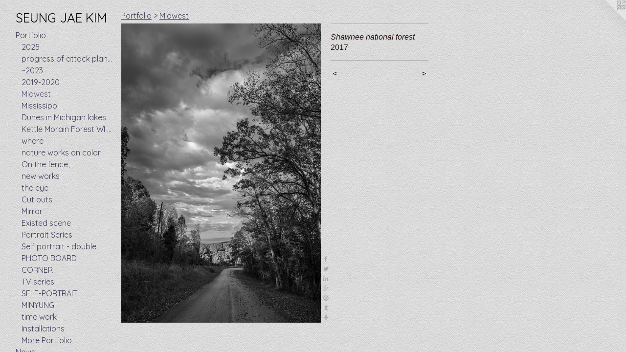

--- FILE ---
content_type: text/html;charset=utf-8
request_url: https://seungjaekim.com/artwork/4298537-Shawnee%20national%20forest.html
body_size: 4322
content:
<!doctype html><html class="no-js a-image mobile-title-align--center has-mobile-menu-icon--left p-artwork has-page-nav l-bricks mobile-menu-align--center has-wall-text "><head><meta charset="utf-8" /><meta content="IE=edge" http-equiv="X-UA-Compatible" /><meta http-equiv="X-OPP-Site-Id" content="700" /><meta http-equiv="X-OPP-Revision" content="961" /><meta http-equiv="X-OPP-Locke-Environment" content="production" /><meta http-equiv="X-OPP-Locke-Release" content="v0.0.141" /><title>SEUNG JAE KIM</title><link rel="canonical" href="https://seungjaekim.com/artwork/4298537-Shawnee%20national%20forest.html" /><meta content="website" property="og:type" /><meta property="og:url" content="https://seungjaekim.com/artwork/4298537-Shawnee%20national%20forest.html" /><meta property="og:title" content="Shawnee national forest" /><meta content="width=device-width, initial-scale=1" name="viewport" /><link type="text/css" rel="stylesheet" href="//cdnjs.cloudflare.com/ajax/libs/normalize/3.0.2/normalize.min.css" /><link type="text/css" rel="stylesheet" media="only all" href="//maxcdn.bootstrapcdn.com/font-awesome/4.3.0/css/font-awesome.min.css" /><link type="text/css" rel="stylesheet" media="not all and (min-device-width: 600px) and (min-device-height: 600px)" href="/release/locke/production/v0.0.141/css/small.css" /><link type="text/css" rel="stylesheet" media="only all and (min-device-width: 600px) and (min-device-height: 600px)" href="/release/locke/production/v0.0.141/css/large-bricks.css" /><link type="text/css" rel="stylesheet" media="not all and (min-device-width: 600px) and (min-device-height: 600px)" href="/r17582557320000000961/css/small-site.css" /><link type="text/css" rel="stylesheet" media="only all and (min-device-width: 600px) and (min-device-height: 600px)" href="/r17582557320000000961/css/large-site.css" /><link type="text/css" rel="stylesheet" media="only all and (min-device-width: 600px) and (min-device-height: 600px)" href="//fonts.googleapis.com/css?family=Quicksand:400" /><link type="text/css" rel="stylesheet" media="not all and (min-device-width: 600px) and (min-device-height: 600px)" href="//fonts.googleapis.com/css?family=Quicksand:400&amp;text=MENUHomePrtfliwsCnacy%20vdVLkuphSGJAKI" /><script>window.OPP = window.OPP || {};
OPP.modernMQ = 'only all';
OPP.smallMQ = 'not all and (min-device-width: 600px) and (min-device-height: 600px)';
OPP.largeMQ = 'only all and (min-device-width: 600px) and (min-device-height: 600px)';
OPP.downURI = '/x/7/0/0/700/.down';
OPP.gracePeriodURI = '/x/7/0/0/700/.grace_period';
OPP.imgL = function (img) {
  !window.lazySizes && img.onerror();
};
OPP.imgE = function (img) {
  img.onerror = img.onload = null;
  img.src = img.getAttribute('data-src');
  //img.srcset = img.getAttribute('data-srcset');
};</script><script src="/release/locke/production/v0.0.141/js/modernizr.js"></script><script src="/release/locke/production/v0.0.141/js/masonry.js"></script><script src="/release/locke/production/v0.0.141/js/respimage.js"></script><script src="/release/locke/production/v0.0.141/js/ls.aspectratio.js"></script><script src="/release/locke/production/v0.0.141/js/lazysizes.js"></script><script src="/release/locke/production/v0.0.141/js/large.js"></script><script src="/release/locke/production/v0.0.141/js/hammer.js"></script><script>if (!Modernizr.mq('only all')) { document.write('<link type="text/css" rel="stylesheet" href="/release/locke/production/v0.0.141/css/minimal.css">') }</script><meta name="google-site-verification" content="Vh6uwcDmRuEVzUC50FQgFU4vTIJ43ehZE67KsReKN8s" /><style>.media-max-width {
  display: block;
}

@media (min-height: 1882px) {

  .media-max-width {
    max-width: 1067.0px;
  }

}

@media (max-height: 1882px) {

  .media-max-width {
    max-width: 56.684375vh;
  }

}</style><script>(function(i,s,o,g,r,a,m){i['GoogleAnalyticsObject']=r;i[r]=i[r]||function(){
(i[r].q=i[r].q||[]).push(arguments)},i[r].l=1*new Date();a=s.createElement(o),
m=s.getElementsByTagName(o)[0];a.async=1;a.src=g;m.parentNode.insertBefore(a,m)
})(window,document,'script','//www.google-analytics.com/analytics.js','ga');
ga('create', 'UA-1040671-1', 'auto');
ga('send', 'pageview');</script></head><body><header id="header"><a class=" site-title" href="/home.html"><span class=" site-title-text u-break-word">SEUNG JAE KIM</span><div class=" site-title-media"></div></a><a id="mobile-menu-icon" class="mobile-menu-icon hidden--no-js hidden--large"><svg viewBox="0 0 21 17" width="21" height="17" fill="currentColor"><rect x="0" y="0" width="21" height="3" rx="0"></rect><rect x="0" y="7" width="21" height="3" rx="0"></rect><rect x="0" y="14" width="21" height="3" rx="0"></rect></svg></a></header><nav class=" hidden--large"><ul class=" site-nav"><li class="nav-item nav-home "><a class="nav-link " href="/home.html">Home</a></li><li class="nav-item expanded nav-museum "><a class="nav-link " href="/section/3845.html">Portfolio</a><ul><li class="nav-gallery nav-item expanded "><a class="nav-link " href="/section/542225-2025.html">2025</a></li><li class="nav-gallery nav-item expanded "><a class="nav-link " href="/artwork/5219220-shot%20Jan%202024.html">progress of attack plan took 8 years</a></li><li class="nav-gallery nav-item expanded "><a class="nav-link " href="/section/521211-%7e2023.html">~2023</a></li><li class="nav-gallery nav-item expanded "><a class="nav-link " href="/section/507699-2019-2020.html">2019-2020</a></li><li class="nav-gallery nav-item expanded "><a class="selected nav-link " href="/section/488616-Midwest.html">Midwest
</a></li><li class="nav-gallery nav-item expanded "><a class="nav-link " href="/section/488615-Mississippi.html">Mississippi</a></li><li class="nav-gallery nav-item expanded "><a class="nav-link " href="/section/488614-Dunes%20in%20Michigan%20lakes.html">Dunes in Michigan lakes
</a></li><li class="nav-gallery nav-item expanded "><a class="nav-link " href="/section/488612-Kettle%20Morain%20Forest%20WI%20-%20Ice%20age%20trails.html">Kettle Morain Forest WI - Ice age trails</a></li><li class="nav-gallery nav-item expanded "><a class="nav-link " href="/section/444239-where.html">where</a></li><li class="nav-gallery nav-item expanded "><a class="nav-link " href="/section/480926-nature%20works%20on%20color.html">nature works on color</a></li><li class="nav-gallery nav-item expanded "><a class="nav-link " href="/section/409809-On%20the%20fence%2c.html">On the fence,</a></li><li class="nav-gallery nav-item expanded "><a class="nav-link " href="/section/391516-new%20works.html">new works</a></li><li class="nav-gallery nav-item expanded "><a class="nav-link " href="/section/200343-the%20eye.html">the eye</a></li><li class="nav-gallery nav-item expanded "><a class="nav-link " href="/section/20711-Cut%20outs.html">Cut outs</a></li><li class="nav-gallery nav-item expanded "><a class="nav-link " href="/section/20802-Mirror.html">Mirror</a></li><li class="nav-gallery nav-item expanded "><a class="nav-link " href="/section/4842-Existed%20scene.html">Existed scene</a></li><li class="nav-gallery nav-item expanded "><a class="nav-link " href="/section/4270-Portrait%20Series.html">Portrait Series</a></li><li class="nav-gallery nav-item expanded "><a class="nav-link " href="/section/10087-Self%20portrait%20-%20double.html">Self portrait - double</a></li><li class="nav-gallery nav-item expanded "><a class="nav-link " href="/section/4273-PHOTO%20BOARD.html">PHOTO BOARD</a></li><li class="nav-gallery nav-item expanded "><a class="nav-link " href="/section/4272-CORNER.html">CORNER</a></li><li class="nav-gallery nav-item expanded "><a class="nav-link " href="/section/4488-TV%20series.html">TV series</a></li><li class="nav-gallery nav-item expanded "><a class="nav-link " href="/section/4271-SELF-PORTRAIT.html">SELF-PORTRAIT</a></li><li class="nav-gallery nav-item expanded "><a class="nav-link " href="/artwork/26379-MINYUNG-MICHIGAN.html">MINYUNG</a></li><li class="nav-gallery nav-item expanded "><a class="nav-link " href="/artwork/163521-untitled%20documentation%20-%20.html">time work</a></li><li class="nav-gallery nav-item expanded "><a class="nav-link " href="/section/9286-Installations.html">Installations</a></li><li class="nav-gallery nav-item expanded "><a class="nav-link " href="/section/38450000000.html">More Portfolio</a></li></ul></li><li class="nav-news nav-item "><a class="nav-link " href="/news.html">News</a></li><li class="nav-item nav-contact "><a class="nav-link " href="/contact.html">Contact</a></li><li class="nav-item nav-outside0 "><a target="_blank" class="nav-link " href="https://www.youtube.com/channel/UC7W218kNW-Du6vquyIbvYXw">stationary video</a></li><li class="nav-item nav-pdf1 "><a target="_blank" class="nav-link " href="//img-cache.oppcdn.com/fixed/700/assets/9I9q0ISgD82776iC.pdf">CV</a></li><li class="nav-links nav-item "><a class="nav-link " href="/links.html">Links</a></li><li class="nav-outside1 nav-item "><a target="_blank" class="nav-link " href="https://kimsengjae.wixsite.com/noahphotography">studio photo</a></li></ul></nav><div class=" content"><nav class=" hidden--small" id="nav"><header><a class=" site-title" href="/home.html"><span class=" site-title-text u-break-word">SEUNG JAE KIM</span><div class=" site-title-media"></div></a></header><ul class=" site-nav"><li class="nav-item nav-home "><a class="nav-link " href="/home.html">Home</a></li><li class="nav-item expanded nav-museum "><a class="nav-link " href="/section/3845.html">Portfolio</a><ul><li class="nav-gallery nav-item expanded "><a class="nav-link " href="/section/542225-2025.html">2025</a></li><li class="nav-gallery nav-item expanded "><a class="nav-link " href="/artwork/5219220-shot%20Jan%202024.html">progress of attack plan took 8 years</a></li><li class="nav-gallery nav-item expanded "><a class="nav-link " href="/section/521211-%7e2023.html">~2023</a></li><li class="nav-gallery nav-item expanded "><a class="nav-link " href="/section/507699-2019-2020.html">2019-2020</a></li><li class="nav-gallery nav-item expanded "><a class="selected nav-link " href="/section/488616-Midwest.html">Midwest
</a></li><li class="nav-gallery nav-item expanded "><a class="nav-link " href="/section/488615-Mississippi.html">Mississippi</a></li><li class="nav-gallery nav-item expanded "><a class="nav-link " href="/section/488614-Dunes%20in%20Michigan%20lakes.html">Dunes in Michigan lakes
</a></li><li class="nav-gallery nav-item expanded "><a class="nav-link " href="/section/488612-Kettle%20Morain%20Forest%20WI%20-%20Ice%20age%20trails.html">Kettle Morain Forest WI - Ice age trails</a></li><li class="nav-gallery nav-item expanded "><a class="nav-link " href="/section/444239-where.html">where</a></li><li class="nav-gallery nav-item expanded "><a class="nav-link " href="/section/480926-nature%20works%20on%20color.html">nature works on color</a></li><li class="nav-gallery nav-item expanded "><a class="nav-link " href="/section/409809-On%20the%20fence%2c.html">On the fence,</a></li><li class="nav-gallery nav-item expanded "><a class="nav-link " href="/section/391516-new%20works.html">new works</a></li><li class="nav-gallery nav-item expanded "><a class="nav-link " href="/section/200343-the%20eye.html">the eye</a></li><li class="nav-gallery nav-item expanded "><a class="nav-link " href="/section/20711-Cut%20outs.html">Cut outs</a></li><li class="nav-gallery nav-item expanded "><a class="nav-link " href="/section/20802-Mirror.html">Mirror</a></li><li class="nav-gallery nav-item expanded "><a class="nav-link " href="/section/4842-Existed%20scene.html">Existed scene</a></li><li class="nav-gallery nav-item expanded "><a class="nav-link " href="/section/4270-Portrait%20Series.html">Portrait Series</a></li><li class="nav-gallery nav-item expanded "><a class="nav-link " href="/section/10087-Self%20portrait%20-%20double.html">Self portrait - double</a></li><li class="nav-gallery nav-item expanded "><a class="nav-link " href="/section/4273-PHOTO%20BOARD.html">PHOTO BOARD</a></li><li class="nav-gallery nav-item expanded "><a class="nav-link " href="/section/4272-CORNER.html">CORNER</a></li><li class="nav-gallery nav-item expanded "><a class="nav-link " href="/section/4488-TV%20series.html">TV series</a></li><li class="nav-gallery nav-item expanded "><a class="nav-link " href="/section/4271-SELF-PORTRAIT.html">SELF-PORTRAIT</a></li><li class="nav-gallery nav-item expanded "><a class="nav-link " href="/artwork/26379-MINYUNG-MICHIGAN.html">MINYUNG</a></li><li class="nav-gallery nav-item expanded "><a class="nav-link " href="/artwork/163521-untitled%20documentation%20-%20.html">time work</a></li><li class="nav-gallery nav-item expanded "><a class="nav-link " href="/section/9286-Installations.html">Installations</a></li><li class="nav-gallery nav-item expanded "><a class="nav-link " href="/section/38450000000.html">More Portfolio</a></li></ul></li><li class="nav-news nav-item "><a class="nav-link " href="/news.html">News</a></li><li class="nav-item nav-contact "><a class="nav-link " href="/contact.html">Contact</a></li><li class="nav-item nav-outside0 "><a target="_blank" class="nav-link " href="https://www.youtube.com/channel/UC7W218kNW-Du6vquyIbvYXw">stationary video</a></li><li class="nav-item nav-pdf1 "><a target="_blank" class="nav-link " href="//img-cache.oppcdn.com/fixed/700/assets/9I9q0ISgD82776iC.pdf">CV</a></li><li class="nav-links nav-item "><a class="nav-link " href="/links.html">Links</a></li><li class="nav-outside1 nav-item "><a target="_blank" class="nav-link " href="https://kimsengjae.wixsite.com/noahphotography">studio photo</a></li></ul><footer><div class=" copyright">© SEUNG JAE KIM</div><div class=" credit"><a href="http://otherpeoplespixels.com/ref/seungjaekim.com" target="_blank">Website by OtherPeoplesPixels</a></div></footer></nav><main id="main"><a class=" logo hidden--small" href="http://otherpeoplespixels.com/ref/seungjaekim.com" title="Website by OtherPeoplesPixels" target="_blank"></a><div class=" page clearfix media-max-width"><h1 class="parent-title title"><a href="/section/3845.html" class="root title-segment hidden--small">Portfolio</a><span class=" title-sep hidden--small"> &gt; </span><a class=" title-segment" href="/section/488616-Midwest.html">Midwest
</a></h1><div class=" media-and-info"><div class=" page-media-wrapper media"><a class=" page-media" title="Shawnee national forest" href="/artwork/4298511-kankakee%20river-shallow%20cloud.html" id="media"><img data-aspectratio="1067/1600" class="u-img " alt="Shawnee national forest" src="//img-cache.oppcdn.com/fixed/700/assets/wxuqLU1Hn3WNOsgM.jpg" srcset="//img-cache.oppcdn.com/img/v1.0/s:700/t:QkxBTksrVEVYVCtIRVJF/p:12/g:tl/o:2.5/a:50/q:90/1067x1600-wxuqLU1Hn3WNOsgM.jpg/1067x1600/86db34e432d30f01d2e5bf3ee1bbae17.jpg 1067w,
//img-cache.oppcdn.com/img/v1.0/s:700/t:QkxBTksrVEVYVCtIRVJF/p:12/g:tl/o:2.5/a:50/q:90/984x4096-wxuqLU1Hn3WNOsgM.jpg/984x1475/ea181b429231d3efc4268485b6e08c85.jpg 984w,
//img-cache.oppcdn.com/img/v1.0/s:700/t:QkxBTksrVEVYVCtIRVJF/p:12/g:tl/o:2.5/a:50/q:90/2520x1220-wxuqLU1Hn3WNOsgM.jpg/813x1220/3a42c4494aa99d573fb848195cef28f5.jpg 813w,
//img-cache.oppcdn.com/img/v1.0/s:700/t:QkxBTksrVEVYVCtIRVJF/p:12/g:tl/o:2.5/a:50/q:90/640x4096-wxuqLU1Hn3WNOsgM.jpg/640x959/6ac538c97e634b0308f44afa09305d25.jpg 640w,
//img-cache.oppcdn.com/img/v1.0/s:700/t:QkxBTksrVEVYVCtIRVJF/p:12/g:tl/o:2.5/a:50/q:90/1640x830-wxuqLU1Hn3WNOsgM.jpg/553x830/666582d00e06c28c5a5a8bbe663c103b.jpg 553w,
//img-cache.oppcdn.com/img/v1.0/s:700/t:QkxBTksrVEVYVCtIRVJF/p:12/g:tl/o:2.5/a:50/q:90/1400x720-wxuqLU1Hn3WNOsgM.jpg/480x720/a2716332dba03afd346c7ae7f7e260f3.jpg 480w,
//img-cache.oppcdn.com/img/v1.0/s:700/t:QkxBTksrVEVYVCtIRVJF/p:12/g:tl/o:2.5/a:50/q:90/984x588-wxuqLU1Hn3WNOsgM.jpg/392x588/3d74beee43e2eb00e560fa2a614375e6.jpg 392w,
//img-cache.oppcdn.com/fixed/700/assets/wxuqLU1Hn3WNOsgM.jpg 320w" sizes="(max-device-width: 599px) 100vw,
(max-device-height: 599px) 100vw,
(max-width: 320px) 320px,
(max-height: 480px) 320px,
(max-width: 392px) 392px,
(max-height: 588px) 392px,
(max-width: 480px) 480px,
(max-height: 720px) 480px,
(max-width: 553px) 553px,
(max-height: 830px) 553px,
(max-width: 640px) 640px,
(max-height: 959px) 640px,
(max-width: 813px) 813px,
(max-height: 1220px) 813px,
(max-width: 984px) 984px,
(max-height: 1475px) 984px,
1067px" /></a><a class=" zoom-corner" style="display: none" id="zoom-corner"><span class=" zoom-icon fa fa-search-plus"></span></a><div class="share-buttons a2a_kit social-icons hidden--small" data-a2a-title="Shawnee national forest" data-a2a-url="https://seungjaekim.com/artwork/4298537-Shawnee%20national%20forest.html"><a class="u-img-link a2a_button_facebook share-button "><span class="facebook social-icon fa-facebook fa "></span></a><a class="u-img-link share-button a2a_button_twitter "><span class="twitter fa-twitter social-icon fa "></span></a><a class="u-img-link share-button a2a_button_linkedin "><span class="linkedin social-icon fa-linkedin fa "></span></a><a class="a2a_button_google_plus u-img-link share-button "><span class="googleplus fa-google-plus social-icon fa "></span></a><a class="u-img-link a2a_button_pinterest share-button "><span class="fa-pinterest social-icon pinterest fa "></span></a><a class="u-img-link a2a_button_tumblr share-button "><span class="fa-tumblr social-icon tumblr fa "></span></a><a target="_blank" class="u-img-link share-button a2a_dd " href="https://www.addtoany.com/share_save"><span class="social-icon share fa-plus fa "></span></a></div></div><div class=" info border-color"><div class=" wall-text border-color"><div class=" wt-item wt-title">Shawnee national forest</div><div class=" wt-item wt-date">2017</div></div><div class=" page-nav hidden--small border-color clearfix"><a class=" prev" id="artwork-prev" href="/artwork/4298538-across%20the%20Tippecanoe%20river.html">&lt; <span class=" m-hover-show">previous</span></a> <a class=" next" id="artwork-next" href="/artwork/4298511-kankakee%20river-shallow%20cloud.html"><span class=" m-hover-show">next</span> &gt;</a></div></div></div><div class="share-buttons a2a_kit social-icons hidden--large" data-a2a-title="Shawnee national forest" data-a2a-url="https://seungjaekim.com/artwork/4298537-Shawnee%20national%20forest.html"><a class="u-img-link a2a_button_facebook share-button "><span class="facebook social-icon fa-facebook fa "></span></a><a class="u-img-link share-button a2a_button_twitter "><span class="twitter fa-twitter social-icon fa "></span></a><a class="u-img-link share-button a2a_button_linkedin "><span class="linkedin social-icon fa-linkedin fa "></span></a><a class="a2a_button_google_plus u-img-link share-button "><span class="googleplus fa-google-plus social-icon fa "></span></a><a class="u-img-link a2a_button_pinterest share-button "><span class="fa-pinterest social-icon pinterest fa "></span></a><a class="u-img-link a2a_button_tumblr share-button "><span class="fa-tumblr social-icon tumblr fa "></span></a><a target="_blank" class="u-img-link share-button a2a_dd " href="https://www.addtoany.com/share_save"><span class="social-icon share fa-plus fa "></span></a></div></div></main></div><footer><div class=" copyright">© SEUNG JAE KIM</div><div class=" credit"><a href="http://otherpeoplespixels.com/ref/seungjaekim.com" target="_blank">Website by OtherPeoplesPixels</a></div></footer><div class=" modal zoom-modal" style="display: none" id="zoom-modal"><style>@media (min-aspect-ratio: 1067/1600) {

  .zoom-media {
    width: auto;
    max-height: 1600px;
    height: 100%;
  }

}

@media (max-aspect-ratio: 1067/1600) {

  .zoom-media {
    height: auto;
    max-width: 1067px;
    width: 100%;
  }

}
@supports (object-fit: contain) {
  img.zoom-media {
    object-fit: contain;
    width: 100%;
    height: 100%;
    max-width: 1067px;
    max-height: 1600px;
  }
}</style><div class=" zoom-media-wrapper"><img onerror="OPP.imgE(this);" onload="OPP.imgL(this);" data-src="//img-cache.oppcdn.com/fixed/700/assets/wxuqLU1Hn3WNOsgM.jpg" data-srcset="//img-cache.oppcdn.com/img/v1.0/s:700/t:QkxBTksrVEVYVCtIRVJF/p:12/g:tl/o:2.5/a:50/q:90/1067x1600-wxuqLU1Hn3WNOsgM.jpg/1067x1600/86db34e432d30f01d2e5bf3ee1bbae17.jpg 1067w,
//img-cache.oppcdn.com/img/v1.0/s:700/t:QkxBTksrVEVYVCtIRVJF/p:12/g:tl/o:2.5/a:50/q:90/984x4096-wxuqLU1Hn3WNOsgM.jpg/984x1475/ea181b429231d3efc4268485b6e08c85.jpg 984w,
//img-cache.oppcdn.com/img/v1.0/s:700/t:QkxBTksrVEVYVCtIRVJF/p:12/g:tl/o:2.5/a:50/q:90/2520x1220-wxuqLU1Hn3WNOsgM.jpg/813x1220/3a42c4494aa99d573fb848195cef28f5.jpg 813w,
//img-cache.oppcdn.com/img/v1.0/s:700/t:QkxBTksrVEVYVCtIRVJF/p:12/g:tl/o:2.5/a:50/q:90/640x4096-wxuqLU1Hn3WNOsgM.jpg/640x959/6ac538c97e634b0308f44afa09305d25.jpg 640w,
//img-cache.oppcdn.com/img/v1.0/s:700/t:QkxBTksrVEVYVCtIRVJF/p:12/g:tl/o:2.5/a:50/q:90/1640x830-wxuqLU1Hn3WNOsgM.jpg/553x830/666582d00e06c28c5a5a8bbe663c103b.jpg 553w,
//img-cache.oppcdn.com/img/v1.0/s:700/t:QkxBTksrVEVYVCtIRVJF/p:12/g:tl/o:2.5/a:50/q:90/1400x720-wxuqLU1Hn3WNOsgM.jpg/480x720/a2716332dba03afd346c7ae7f7e260f3.jpg 480w,
//img-cache.oppcdn.com/img/v1.0/s:700/t:QkxBTksrVEVYVCtIRVJF/p:12/g:tl/o:2.5/a:50/q:90/984x588-wxuqLU1Hn3WNOsgM.jpg/392x588/3d74beee43e2eb00e560fa2a614375e6.jpg 392w,
//img-cache.oppcdn.com/fixed/700/assets/wxuqLU1Hn3WNOsgM.jpg 320w" data-sizes="(max-device-width: 599px) 100vw,
(max-device-height: 599px) 100vw,
(max-width: 320px) 320px,
(max-height: 480px) 320px,
(max-width: 392px) 392px,
(max-height: 588px) 392px,
(max-width: 480px) 480px,
(max-height: 720px) 480px,
(max-width: 553px) 553px,
(max-height: 830px) 553px,
(max-width: 640px) 640px,
(max-height: 959px) 640px,
(max-width: 813px) 813px,
(max-height: 1220px) 813px,
(max-width: 984px) 984px,
(max-height: 1475px) 984px,
1067px" class="zoom-media lazyload hidden--no-js " alt="Shawnee national forest" /><noscript><img class="zoom-media " alt="Shawnee national forest" src="//img-cache.oppcdn.com/fixed/700/assets/wxuqLU1Hn3WNOsgM.jpg" /></noscript></div></div><div class=" offline"></div><script src="/release/locke/production/v0.0.141/js/small.js"></script><script src="/release/locke/production/v0.0.141/js/artwork.js"></script><script>var a2a_config = a2a_config || {};a2a_config.prioritize = ['facebook','twitter','linkedin','googleplus','pinterest','instagram','tumblr','share'];a2a_config.onclick = 1;(function(){  var a = document.createElement('script');  a.type = 'text/javascript'; a.async = true;  a.src = '//static.addtoany.com/menu/page.js';  document.getElementsByTagName('head')[0].appendChild(a);})();</script><script>window.oppa=window.oppa||function(){(oppa.q=oppa.q||[]).push(arguments)};oppa('config','pathname','production/v0.0.141/700');oppa('set','g','true');oppa('set','l','bricks');oppa('set','p','artwork');oppa('set','a','image');oppa('rect','m','media','main');oppa('send');</script><script async="" src="/release/locke/production/v0.0.141/js/analytics.js"></script><script src="https://otherpeoplespixels.com/static/enable-preview.js"></script></body></html>

--- FILE ---
content_type: text/css;charset=utf-8
request_url: https://seungjaekim.com/r17582557320000000961/css/large-site.css
body_size: 543
content:
body {
  background-color: #DBDBDB;
  font-weight: normal;
  font-style: normal;
  font-family: "Arial", "Helvetica", sans-serif;
}

body {
  color: #2a1414;
}

main a {
  color: #1d4e63;
}

main a:hover {
  text-decoration: underline;
  color: #296d8a;
}

main a:visited {
  color: #296d8a;
}

.site-title, .mobile-menu-icon {
  color: #000000;
}

.site-nav, .mobile-menu-link, nav:before, nav:after {
  color: #483f5a;
}

.site-nav a {
  color: #483f5a;
}

.site-nav a:hover {
  text-decoration: none;
  color: #605478;
}

.site-nav a:visited {
  color: #483f5a;
}

.site-nav a.selected {
  color: #605478;
}

.site-nav:hover a.selected {
  color: #483f5a;
}

footer {
  color: #3e1818;
}

footer a {
  color: #1d4e63;
}

footer a:hover {
  text-decoration: underline;
  color: #296d8a;
}

footer a:visited {
  color: #296d8a;
}

.title, .news-item-title, .flex-page-title {
  color: #483f5a;
}

.title a {
  color: #483f5a;
}

.title a:hover {
  text-decoration: none;
  color: #605478;
}

.title a:visited {
  color: #483f5a;
}

.hr, .hr-before:before, .hr-after:after, .hr-before--small:before, .hr-before--large:before, .hr-after--small:after, .hr-after--large:after {
  border-top-color: #b05a5a;
}

.button {
  background: #1d4e63;
  color: #DBDBDB;
}

.social-icon {
  background-color: #2a1414;
  color: #DBDBDB;
}

.welcome-modal {
  background-color: #FFFFFF;
}

.share-button .social-icon {
  color: #2a1414;
}

body {
  background-image: url(//static.otherpeoplespixels.com/images/backgrounds/creampaper-light_gray.png);
}

.site-title {
  font-family: "Quicksand", sans-serif;
  font-style: normal;
  font-weight: 400;
}

.site-nav {
  font-family: "Quicksand", sans-serif;
  font-style: normal;
  font-weight: 400;
}

.section-title, .parent-title, .news-item-title, .link-name, .preview-placeholder, .preview-image, .flex-page-title {
  font-family: "Quicksand", sans-serif;
  font-style: normal;
  font-weight: 400;
}

body {
  font-size: 16px;
}

.site-title {
  font-size: 26px;
}

.site-nav {
  font-size: 16px;
}

.title, .news-item-title, .link-name, .flex-page-title {
  font-size: 16px;
}

.border-color {
  border-color: hsla(0, 35.48387%, 12.156863%, 0.2);
}

.p-artwork .page-nav a {
  color: #2a1414;
}

.p-artwork .page-nav a:hover {
  text-decoration: none;
  color: #2a1414;
}

.p-artwork .page-nav a:visited {
  color: #2a1414;
}

.wordy {
  text-align: left;
}

--- FILE ---
content_type: text/css;charset=utf-8
request_url: https://seungjaekim.com/r17582557320000000961/css/small-site.css
body_size: 362
content:
body {
  background-color: #DBDBDB;
  font-weight: normal;
  font-style: normal;
  font-family: "Arial", "Helvetica", sans-serif;
}

body {
  color: #2a1414;
}

main a {
  color: #1d4e63;
}

main a:hover {
  text-decoration: underline;
  color: #296d8a;
}

main a:visited {
  color: #296d8a;
}

.site-title, .mobile-menu-icon {
  color: #000000;
}

.site-nav, .mobile-menu-link, nav:before, nav:after {
  color: #483f5a;
}

.site-nav a {
  color: #483f5a;
}

.site-nav a:hover {
  text-decoration: none;
  color: #605478;
}

.site-nav a:visited {
  color: #483f5a;
}

.site-nav a.selected {
  color: #605478;
}

.site-nav:hover a.selected {
  color: #483f5a;
}

footer {
  color: #3e1818;
}

footer a {
  color: #1d4e63;
}

footer a:hover {
  text-decoration: underline;
  color: #296d8a;
}

footer a:visited {
  color: #296d8a;
}

.title, .news-item-title, .flex-page-title {
  color: #483f5a;
}

.title a {
  color: #483f5a;
}

.title a:hover {
  text-decoration: none;
  color: #605478;
}

.title a:visited {
  color: #483f5a;
}

.hr, .hr-before:before, .hr-after:after, .hr-before--small:before, .hr-before--large:before, .hr-after--small:after, .hr-after--large:after {
  border-top-color: #b05a5a;
}

.button {
  background: #1d4e63;
  color: #DBDBDB;
}

.social-icon {
  background-color: #2a1414;
  color: #DBDBDB;
}

.welcome-modal {
  background-color: #FFFFFF;
}

.site-title {
  font-family: "Quicksand", sans-serif;
  font-style: normal;
  font-weight: 400;
}

nav {
  font-family: "Quicksand", sans-serif;
  font-style: normal;
  font-weight: 400;
}

.wordy {
  text-align: left;
}

.site-title {
  font-size: 2.1875rem;
}

footer .credit a {
  color: #2a1414;
}

--- FILE ---
content_type: text/css; charset=utf-8
request_url: https://fonts.googleapis.com/css?family=Quicksand:400&text=MENUHomePrtfliwsCnacy%20vdVLkuphSGJAKI
body_size: -369
content:
@font-face {
  font-family: 'Quicksand';
  font-style: normal;
  font-weight: 400;
  src: url(https://fonts.gstatic.com/l/font?kit=6xK-dSZaM9iE8KbpRA_LJ3z8mH9BOJvgkP8o18S0wx41SDykMs4cNc9o5lpgdddIqqZ_B9XSAG6LJl3ed3QfDHyHIWK-oLfkLA&skey=c01f11fa5439d932&v=v37) format('woff2');
}


--- FILE ---
content_type: text/plain
request_url: https://www.google-analytics.com/j/collect?v=1&_v=j102&a=91500502&t=pageview&_s=1&dl=https%3A%2F%2Fseungjaekim.com%2Fartwork%2F4298537-Shawnee%2520national%2520forest.html&ul=en-us%40posix&dt=SEUNG%20JAE%20KIM&sr=1280x720&vp=1280x720&_u=IEBAAEABAAAAACAAI~&jid=1736752476&gjid=1888993316&cid=719303411.1768980255&tid=UA-1040671-1&_gid=1149611610.1768980255&_r=1&_slc=1&z=1141177585
body_size: -450
content:
2,cG-MS1WD6QFVC